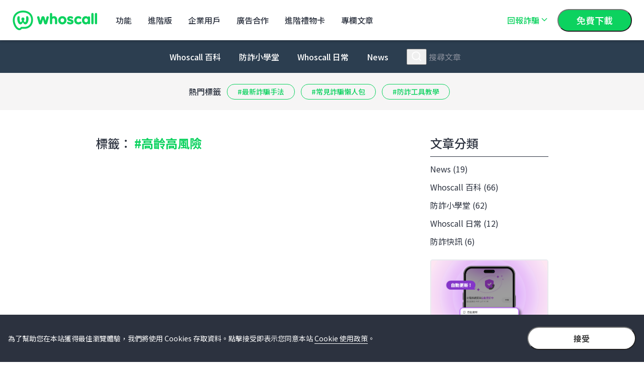

--- FILE ---
content_type: text/html; charset=utf-8
request_url: https://whoscall.com/zh-hant/blog/tags/%E9%AB%98%E9%BD%A1%E9%AB%98%E9%A2%A8%E9%9A%AA
body_size: 7567
content:
<!DOCTYPE html><html lang="zh-Hant"><head><title>高齡高風險 - 第1頁 | Whoscall 專欄</title>
<meta name="description" content="Whoscall 專欄標籤「高齡高風險」的文章列表，共有0篇，目前在第1頁。內容如：「」">
<meta name="keywords" content="whoscall">
<link rel="canonical" href="https://whoscall.com/zh-hant/blog/tags/%E9%AB%98%E9%BD%A1%E9%AB%98%E9%A2%A8%E9%9A%AA">
<link rel="image_src" href="https://d3qzy1rn79qj7v.cloudfront.net/meta/blog-index.jpg">
<meta property="fb:app_id" content="192109880811659">
<meta property="og:type" content="website">
<meta property="og:image" content="https://d3qzy1rn79qj7v.cloudfront.net/meta/blog-index.jpg">
<meta property="og:title" content="高齡高風險 - 第1頁">
<meta property="og:site_name" content="Whoscall 專欄">
<meta property="og:description" content="Whoscall 專欄標籤「高齡高風險」的文章列表，共有0篇，目前在第1頁。內容如：「」">
<meta property="og:url" content="https://whoscall.com/zh-hant/blog/tags/%E9%AB%98%E9%BD%A1%E9%AB%98%E9%A2%A8%E9%9A%AA">
<meta name="twitter:card" content="summary_large_image">
<meta name="twitter:image" content="https://d3qzy1rn79qj7v.cloudfront.net/meta/blog-index.jpg">
<meta name="twitter:title" content="高齡高風險 - 第1頁">
<meta name="twitter:description" content="Whoscall 專欄標籤「高齡高風險」的文章列表，共有0篇，目前在第1頁。內容如：「」">
<meta name="viewport" content="width=device-width, initial-scale=1.0, user-scalable=no shrink-to-fit=no"><link href="https://assets.whoscall.com/assets/favicon/apple-touch-icon-57x57-20ddebae9c10d23396261c93da2ed05f182daed1e646b16135a62cde308678a6.png" rel="apple-touch-icon" sizes="57x57" /><link href="https://assets.whoscall.com/assets/favicon/apple-touch-icon-57x57-precomposed-b13a8f2e2a04a78ac28dbb4e3a7b22f8249bd29c41035dc04b2471ee0e7ef97e.png" rel="apple-touch-icon-precomposed" sizes="57x57" /><link href="https://assets.whoscall.com/assets/favicon/apple-touch-icon-60x60-c03ed9f2571249f1632739b21a7eef50c61cd9a0f1eb4a6de06e0a76f0007607.png" rel="apple-touch-icon" sizes="60x60" /><link href="https://assets.whoscall.com/assets/favicon/apple-touch-icon-60x60-precomposed-f1654789836c53903bf9a80ab90bd847c93ee75795eabdaaf9f7e4b65efb2e01.png" rel="apple-touch-icon-precomposed" sizes="60x60" /><link href="https://assets.whoscall.com/assets/favicon/apple-touch-icon-72x72-e44eeb79e7b788793e51421917eca6c5934c3c32bb03989b3c0e443a9e84bcfe.png" rel="apple-touch-icon" sizes="72x72" /><link href="https://assets.whoscall.com/assets/favicon/apple-touch-icon-72x72-precomposed-06b3da304356a57cd6f263d0dd7657875fabf48a14c47063d85308b5854af7fa.png" rel="apple-touch-icon-precomposed" sizes="72x72" /><link href="https://assets.whoscall.com/assets/favicon/apple-touch-icon-76x76-9ec7ea07612920f7792d070c140c913702d67c82e2fcf4847b56542ed42d872f.png" rel="apple-touch-icon" sizes="76x76" /><link href="https://assets.whoscall.com/assets/favicon/apple-touch-icon-76x76-precomposed-b6db75f245d6eaef9815943373d152014ffa578e195c0fd424525ae4b2281d03.png" rel="apple-touch-icon-precomposed" sizes="76x76" /><link href="https://assets.whoscall.com/assets/favicon/apple-touch-icon-114x114-977e458c9dc9f5c1f9e9a6971590cdfd9acfed5dcc0d34f1b350f9232db4c8a5.png" rel="apple-touch-icon" sizes="114x114" /><link href="https://assets.whoscall.com/assets/favicon/apple-touch-icon-114x114-precomposed-f7d9a48b3b6ca0c1fe8d7a622ae84d4738d92ac0248cdd145cdc9f6a993a2d81.png" rel="apple-touch-icon-precomposed" sizes="114x114" /><link href="https://assets.whoscall.com/assets/favicon/apple-touch-icon-120x120-da6ca55420c2b96c27890c3dee1cf9c509bd6b97615d9531e57a86b2d34c23e7.png" rel="apple-touch-icon" sizes="120x120" /><link href="https://assets.whoscall.com/assets/favicon/apple-touch-icon-120x120-precomposed-a5c8f03d98fe6cd069f5c82cc4d9406381ad6d72548a512c8a8fa650cb55e044.png" rel="apple-touch-icon-precomposed" sizes="120x120" /><link href="https://assets.whoscall.com/assets/favicon/apple-touch-icon-144x144-fc20460003c4e837876a1b0eaa1cbad0be7a17327c2660029d39584ee6c8059b.png" rel="apple-touch-icon" sizes="144x144" /><link href="https://assets.whoscall.com/assets/favicon/apple-touch-icon-144x144-precomposed-bc43ff6efb115f5b6fb6202ec9fd157210e75a8620093d04ca87e67a07df1df8.png" rel="apple-touch-icon-precomposed" sizes="144x144" /><link href="https://assets.whoscall.com/assets/favicon/apple-touch-icon-152x152-1b96f60f4b1a38e6f21282ca6007177723b12d154438836d054a14bfad8df273.png" rel="apple-touch-icon" sizes="152x152" /><link href="https://assets.whoscall.com/assets/favicon/apple-touch-icon-152x152-precomposed-ea613729126cb78dc59e947bc53621062425e129aabb18cef4fb6dd0db65c5ee.png" rel="apple-touch-icon-precomposed" sizes="152x152" /><link href="https://assets.whoscall.com/assets/favicon/apple-touch-icon-180x180-f5bce58c803687652e8e2291504674bad832b96a80dadb40566ac6f7245a87c8.png" rel="apple-touch-icon" sizes="180x180" /><link href="https://assets.whoscall.com/assets/favicon/apple-touch-icon-180x180-precomposed-334c6226562feffda4bf49e39218b797c9faa8888bf52b05542766878af7a305.png" rel="apple-touch-icon-precomposed" sizes="180x180" /><link href="https://assets.whoscall.com/assets/favicon/favicon-32x32-8898ba3a84b5a3ff45d03129d4e30c3a03d3df90dbc01b2ddc035d8f8f7ee3d4.png" rel="icon" sizes="32x32" type="image/png" /><link href="https://assets.whoscall.com/assets/favicon/favicon-16x16-b7ff09e0308317b7e336930fa4f62a9ede724c114fadb8ab7cd823ee0c674713.png" rel="icon" sizes="16x16" type="image/png" /><link color="#3a2b84" href="https://assets.whoscall.com/assets/favicon/safari-pinned-tab-b06d06841350fb29ded96bcbfd766a8d8d55e19273d2cfaf44a92675eed79096.svg" rel="mask-icon" /><link href="https://assets.whoscall.com/assets/favicon/favicon-11137f2422414df08e5ff9771f5b93416043b432719f70697e7ca091f30ea81f.ico" rel="shortcut icon" /><meta content="whoscall" name="apple-mobile-web-app-title" /><meta content="whoscall" name="application-name" /><meta content="#ffffff" name="msapplication-TileColor" /><meta content="https://assets.whoscall.com/assets/favicon/browserconfig-9923f0d0d55db6a55db6dbc3b35a686f79986e93dd7c68db54f9042b53badc21.xml" name="msapplication-config" /><meta content="#ffffff" name="theme-color" /><meta name="csrf-param" content="authenticity_token" />
<meta name="csrf-token" content="OSqtxhh1JE9B+kK3iwDxpWbM5IDplWaykAkcSUkOLSH7LJQ93zhtCaXhVBxYS/1fBG/Gh+PfehsHQSvvhB+Cnw==" /><meta name="csp-nonce" /><link rel="stylesheet" media="all" href="https://assets.whoscall.com/assets/css/5-70806f4d.chunk.css" />
<link rel="stylesheet" media="all" href="https://assets.whoscall.com/assets/css/application-e9d75e17.chunk.css" /><style>body {
  font-family: 'Noto Sans TC', 'Roboto', -apple-system, 'Avenir Next', 'Microsoft JhengHei', '微軟正黑體';
}
.sans {
  font-family: 'Roboto', 'Noto Sans TC', -apple-system, 'Avenir Next', 'Microsoft JhengHei', '微軟正黑體';
}</style><link rel="stylesheet" media="all" href="https://assets.whoscall.com/assets/application-d3c020b63e4264b4fd260cc1349aec1118be81aa4a332842d6e314d1ce835988.css" /><script async defer src="https://www.googletagmanager.com/gtag/js?id=UA-39696468-1"></script>
<script>
  window.dataLayer = window.dataLayer || [];
  function gtag(){dataLayer.push(arguments);}
  gtag('js', new Date());
  gtag('config', 'G-TDZX17R9YY');
  gtag('config', 'AW-625694781');
</script>
<!-- Event snippet for 【事前登録】 conversion page In your html page, add the snippet and call gtag_report_conversion when someone clicks on the chosen link or button. --> <script> function gtag_report_conversion(url) { var e=this; var callback = function (gid, a) { if (typeof(url) != 'undefined' && gid == 'AW-625694781') { (e.target == '_self' || e.target == '') ? (window.location = url) : (window.open(url, e.target)); } }; gtag('event', 'conversion', { 'send_to': 'AW-625694781/1eEGCLvDvdUBEL2wraoC', 'event_callback': callback }); return false; } </script>

<!-- Google Tag Manager -->
<script>(function(w,d,s,l,i){w[l]=w[l]||[];w[l].push({'gtm.start':
new Date().getTime(),event:'gtm.js'});var f=d.getElementsByTagName(s)[0],
j=d.createElement(s),dl=l!='dataLayer'?'&l='+l:'';j.async=true;j.src=
'https://www.googletagmanager.com/gtm.js?id='+i+dl;f.parentNode.insertBefore(j,f);
})(window,document,'script','dataLayer','GTM-PZKHCJ9');</script>
<!-- End Google Tag Manager -->

<!-- Google Tag Manager -->
<script>(function(w,d,s,l,i){w[l]=w[l]||[];w[l].push({'gtm.start':
new Date().getTime(),event:'gtm.js'});var f=d.getElementsByTagName(s)[0],
j=d.createElement(s),dl=l!='dataLayer'?'&l='+l:'';j.async=true;j.src=
'https://www.googletagmanager.com/gtm.js?id='+i+dl;f.parentNode.insertBefore(j,f);
})(window,document,'script','dataLayer','GTM-55GKFSJ5');</script>
<!-- End Google Tag Manager -->

<!-- Google tag (gtag.js) -->
<script async src="https://www.googletagmanager.com/gtag/js?id=AW-11457046608"></script>
<script>
  window.dataLayer = window.dataLayer || [];
  function gtag(){dataLayer.push(arguments);}
  gtag('js', new Date());

  gtag('config', 'AW-11457046608');
</script>
<!-- Event snippet for whoscall_pageview conversion page -->
<script>
  gtag('event', 'conversion', {'send_to': 'AW-11457046608/pjLmCNqGz4IZENDQktcq'});
</script>

<!-- Event snippet for Whoscall_2B_立即申請按鈕 conversion page
In your html page, add the snippet and call gtag_report_conversion when someone clicks on the chosen link or button. -->
<script>
function gtag_report_conversion(url) {
  var callback = function () {
    if (typeof(url) != 'undefined') {
      window.location = url;
    }
  };
  gtag('event', 'conversion', {
      'send_to': 'AW-11457046608/eNmnCODrzIIZENDQktcq',
      'event_callback': callback
  });
  return false;
}
</script>

<!-- Event snippet for Whoscall_2B_確認送出按鈕 conversion page
In your html page, add the snippet and call gtag_report_conversion when someone clicks on the chosen link or button. -->
<script>
function gtag_report_conversion(url) {
  var callback = function () {
    if (typeof(url) != 'undefined') {
      window.location = url;
    }
  };
  gtag('event', 'conversion', {
      'send_to': 'AW-11457046608/9M1wCLTjzoIZENDQktcq',
      'event_callback': callback
  });
  return false;
}
</script>

<!-- Event snippet for Whoscall_2C_免費下載按鈕 conversion page
In your html page, add the snippet and call gtag_report_conversion when someone clicks on the chosen link or button. -->
<script>
function gtag_report_conversion(url) {
  var callback = function () {
    if (typeof(url) != 'undefined') {
      window.location = url;
    }
  };
  gtag('event', 'conversion', {
      'send_to': 'AW-11457046608/CL16CK2e0YIZENDQktcq',
      'event_callback': callback
  });
  return false;
}
</script>
<!-- Meta Pixel Code -->
<script>
!function(f,b,e,v,n,t,s)
{if(f.fbq)return;n=f.fbq=function(){n.callMethod?
n.callMethod.apply(n,arguments):n.queue.push(arguments)};
if(!f._fbq)f._fbq=n;n.push=n;n.loaded=!0;n.version='2.0';
n.queue=[];t=b.createElement(e);t.async=!0;
t.src=v;s=b.getElementsByTagName(e)[0];
s.parentNode.insertBefore(t,s)}(window, document,'script',
'https://connect.facebook.net/en_US/fbevents.js');
fbq('init', '905374784371184');
fbq('track', 'PageView');
</script>
<noscript><img height="1" width="1" style="display:none"
src="https://www.facebook.com/tr?id=905374784371184&ev=PageView&noscript=1"
/></noscript>
<!-- End Meta Pixel Code -->
<!-- Google Tag Manager -->
<script>(function(w,d,s,l,i){w[l]=w[l]||[];w[l].push({'gtm.start':
new Date().getTime(),event:'gtm.js'});var f=d.getElementsByTagName(s)[0],
j=d.createElement(s),dl=l!='dataLayer'?'&l='+l:'';j.async=true;j.src=
'https://www.googletagmanager.com/gtm.js?id='+i+dl;f.parentNode.insertBefore(j,f);
})(window,document,'script','dataLayer','GTM-KPLGG4J8');</script>
<!-- End Google Tag Manager -->

<!-- Meta Pixel Code -->
<script>
!function(f,b,e,v,n,t,s)
{if(f.fbq)return;n=f.fbq=function(){n.callMethod?
n.callMethod.apply(n,arguments):n.queue.push(arguments)};
if(!f._fbq)f._fbq=n;n.push=n;n.loaded=!0;n.version='2.0';
n.queue=[];t=b.createElement(e);t.async=!0;
t.src=v;s=b.getElementsByTagName(e)[0];
s.parentNode.insertBefore(t,s)}(window, document,'script',
'https://connect.facebook.net/en_US/fbevents.js');
fbq('init', '971508588321135');
fbq('track', 'PageView');
</script>
<noscript><img height="1" width="1" style="display:none"
src="https://www.facebook.com/tr?id=971508588321135&ev=PageView&noscript=1"
/></noscript>
<!-- End Meta Pixel Code -->
</head><body class="zh-hant "><!-- Google Tag Manager (noscript) -->
<noscript><iframe src="https://www.googletagmanager.com/ns.html?id=GTM-55GKFSJ5"
height="0" width="0" style="display:none;visibility:hidden"></iframe></noscript>
<!-- End Google Tag Manager (noscript) -->

<!-- Google Tag Manager (noscript) -->
<noscript><iframe src="https://www.googletagmanager.com/ns.html?id=GTM-KPLGG4J8"
height="0" width="0" style="display:none;visibility:hidden"></iframe></noscript>
<!-- End Google Tag Manager (noscript) -->
<header class="main-header"><div class="main-header__container"><a class="main-header__logo" href="https://whoscall.com"><h1 class="text">Whoscall</h1></a><nav class="main-header__nav"><div class="main-header__nav__items"><a class="item" href="https://whoscall.com/zh-hant/features">功能</a><a class="item" href="/zh-hant/premium">進階版</a><a class="item" href="/zh-hant/number">企業用戶</a><a class="item" href="https://whoscall.com/zh-hant/partners/ads">廣告合作</a><a class="item" href="https://whoscall.com/zh-hant/partners/gifting">進階禮物卡</a><a class="item" href="/zh-hant/blog">專欄文章</a></div><a class="scam-report-toggler" href="https://fraud-report.whoscall.com/" target="_blank">回報詐騙<svg class="icon chevron-down"><use xlink:href="#icon-chevron-down" class="chevron-down"></use></svg></a><a class="button button--primary button--lg download-now" href="https://app.adjust.com/15l060yj?fallback=https%3A%2F%2Fwww.whoscall.com&amp;redirect_macos=https%3A%2F%2Fwww.whoscall.com&amp;campaign=NavMenu_DWN_Button">免費下載</a><div class="action"><button class="button button--primary button--lg" data-mfp-src="#qrcode-modal" role="button" type="button">免費下載</button></div></nav><a class="main-header__download" href="https://app.adjust.com/15l060yj?fallback=https%3A%2F%2Fwww.whoscall.com&amp;redirect_macos=https%3A%2F%2Fwww.whoscall.com&amp;campaign=NavMenu_DWN_Button">免費下載</a><button class="main-header__nav-toggle" data-show=".main-header__container" role="button" type="button"><svg class="icon icon-close cross"><use xlink:href="#icon-cross" class="cross"></use></svg><svg class="icon icon-open hamburger"><use xlink:href="#icon-hamburger" class="hamburger"></use></svg></button></div></header><div class="mfp-hide qrcode-modal" id="qrcode-modal"><img alt="Free download whoscall app" class="google-play" src="https://assets.whoscall.com/uploads/tyr/attachment/file/000/003/161/08421437-1aca-4f30-a302-249b77cd3ee0.png" /><img class="app-gallery" data-max-resolution="https://d3qzy1rn79qj7v.cloudfront.net/download-qrcode-huawei-780.png" loading="lazy" sizes="260px" src="https://d3qzy1rn79qj7v.cloudfront.net/download-qrcode-huawei-260.png" srcset="https://d3qzy1rn79qj7v.cloudfront.net/download-qrcode-huawei-260.png 260w, https://d3qzy1rn79qj7v.cloudfront.net/download-qrcode-huawei-520.png 520w, https://d3qzy1rn79qj7v.cloudfront.net/download-qrcode-huawei-780.png 780w" /><div class="qrcode-modal__slogan">掃描下載 <strong>Whoscall</strong></div><button class="qrcode-modal__close" data-mfp-close="" role="button" type="button"><svg class="icon cross"><use xlink:href="#icon-cross" class="cross"></use></svg></button></div><div class="main-container"><nav class="blog-nav collapsed"><div class="blog-nav-selector"><select class="blog-nav-selector__text :&quot;zh-TW&quot;" data-nav-selector=""><option>文章分類</option><option value="/zh-hant/blog/articles">所有文章</option><option value="/zh-hant/blog/categories/1-News">News</option><option value="/zh-hant/blog/categories/5-Whoscall%20%E7%99%BE%E7%A7%91">Whoscall 百科</option><option value="/zh-hant/blog/categories/4-%E9%98%B2%E8%A9%90%E5%B0%8F%E5%AD%B8%E5%A0%82">防詐小學堂</option><option value="/zh-hant/blog/categories/6-Whoscall%20%E6%97%A5%E5%B8%B8">Whoscall 日常</option><option value="/zh-hant/blog/categories/70-%E9%98%B2%E8%A9%90%E5%BF%AB%E8%A8%8A">防詐快訊</option></select><svg class="icon chevron-down"><use xlink:href="#icon-chevron-down" class="chevron-down"></use></svg></div><a class="blog-nav__item" href="https://whoscall.com/zh-hant/blog/categories/5-Whoscall%20%E7%99%BE%E7%A7%91">Whoscall 百科</a><a class="blog-nav__item" href="https://whoscall.com/zh-hant/blog/categories/4-%E9%98%B2%E8%A9%90%E5%B0%8F%E5%AD%B8%E5%A0%82">防詐小學堂</a><a class="blog-nav__item" href="https://whoscall.com/zh-hant/blog/categories/6-Whoscall%20%E6%97%A5%E5%B8%B8">Whoscall 日常</a><a class="blog-nav__item" href="https://whoscall.com/zh-hant/blog/categories/1-News">News</a><form action="/zh-hant/blog/articles" class="blog-nav-search" method="get"><button class="blog-nav-search__toggle" data-collapse=".blog-nav" role="button" type="button"><svg class="icon search"><use xlink:href="#icon-search" class="search"></use></svg></button><input class="blog-nav-search__input" name="q" placeholder="搜尋文章" type="text" value="" /><input class="hidden" type="submit" /><button class="blog-nav-search__close" data-collapse=".blog-nav" role="button" type="button"><svg class="icon cross"><use xlink:href="#icon-cross" class="cross"></use></svg></button></form></nav><ul class="hot-tags"><li class="hot-tags__item">熱門標籤</li><li class="hot-tags__item"><a class="button button--aero" href="/zh-hant/blog/tags/%E6%9C%80%E6%96%B0%E8%A9%90%E9%A8%99%E6%89%8B%E6%B3%95">#最新詐騙手法</a></li><li class="hot-tags__item"><a class="button button--aero" href="/zh-hant/blog/tags/%E5%B8%B8%E8%A6%8B%E8%A9%90%E9%A8%99%E6%87%B6%E4%BA%BA%E5%8C%85">#常見詐騙懶人包</a></li><li class="hot-tags__item"><a class="button button--aero" href="/zh-hant/blog/tags/%E9%98%B2%E8%A9%90%E5%B7%A5%E5%85%B7%E6%95%99%E5%AD%B8">#防詐工具教學</a></li></ul><div class="container--wide"><div class="blog-layout-container blog-layout-container--article-page"><div class="blog-post-list"><h2 class="blog-post-list__query-title">標籤： <span class="highlight">#高齡高風險</span></h2><section class="event-card"><div class="event-card__image-wrapper"><img class="event-card__image" src="https://s3.ap-northeast-1.amazonaws.com/whoscall-web-v4.0/blog/auto-update-tw.png"></div> <div class="event-card__wrapper"> <h3 class="event-card__title">每週號碼資料庫，常忘記更新？</h3> <p class="event-card__summary">Whoscall 進階版加強防護力！開啟自動更新號碼資料庫功能，每週不用進到App，自動擁有最新號碼資訊，為你維持高辨識率！</p> <a class="button button--aero button--lg" href="https://app.adjust.com/16zi2466?fallback=https%3A%2F%2Fwhoscall.com%2F&redirect_macos=https%3A%2F%2Fwhoscall.com%2F">立即試用</a> </div></section></div><aside class="blog-sidebar"><h3 class="blog-sidebar-heading">文章分類</h3><ul class="blog-sidebar-list"><li><a class="blog-sidebar-list__item" title="News" href="/zh-hant/blog/categories/1-News">News (19)</a></li><li><a class="blog-sidebar-list__item" title="Whoscall 百科" href="/zh-hant/blog/categories/5-Whoscall%20%E7%99%BE%E7%A7%91">Whoscall 百科 (66)</a></li><li><a class="blog-sidebar-list__item" title="防詐小學堂" href="/zh-hant/blog/categories/4-%E9%98%B2%E8%A9%90%E5%B0%8F%E5%AD%B8%E5%A0%82">防詐小學堂 (62)</a></li><li><a class="blog-sidebar-list__item" title="Whoscall 日常" href="/zh-hant/blog/categories/6-Whoscall%20%E6%97%A5%E5%B8%B8">Whoscall 日常 (12)</a></li><li><a class="blog-sidebar-list__item" title="防詐快訊" href="/zh-hant/blog/categories/70-%E9%98%B2%E8%A9%90%E5%BF%AB%E8%A8%8A">防詐快訊 (6)</a></li></ul><section class="event-card"><div class="event-card__image-wrapper"><img class="event-card__image" src="https://s3.ap-northeast-1.amazonaws.com/whoscall-web-v4.0/blog/auto-update-tw.png"></div> <div class="event-card__wrapper"> <h3 class="event-card__title">每週號碼資料庫，常忘記更新？</h3> <p class="event-card__summary">Whoscall 進階版加強防護力！開啟自動更新號碼資料庫功能，每週不用進到App，自動擁有最新號碼資訊，為你維持高辨識率！</p> <a class="button button--aero button--lg" href="https://app.adjust.com/16zi2466?fallback=https%3A%2F%2Fwhoscall.com%2F&redirect_macos=https%3A%2F%2Fwhoscall.com%2F">立即試用</a> </div></section><h3 class="blog-sidebar-heading">熱門文章</h3><ul class="blog-sidebar-medias"><li><a class="blog-sidebar-media" href="/zh-hant/blog/articles/2129-whoscall-ios-auto-website-check-fix-line-call-issue"><div class="blog-sidebar-media__image-wrapper"><img title="深深一鞠躬：Whoscall（iOS）「自動網站檢查」異常修復完成" alt="深深一鞠躬：Whoscall（iOS）「自動網站檢查」異常修復完成" data-href="/zh-hant/blog/articles/2129-whoscall-ios-auto-website-check-fix-line-call-issue" class="blog-sidebar-media__image" src="https://assets.whoscall.com/uploads/tyr/attachment/file/000/005/546/5e00fec2-8615-41da-9e88-9413dec6d1ec.jpg" width="120" height="85" /></div>深深一鞠躬：Whoscall（...</a></li><li><a class="blog-sidebar-media" href="/zh-hant/blog/articles/1225-Whoscall_data_leak_detection_ID_Security"><div class="blog-sidebar-media__image-wrapper"><img title="Whoscall 新功能「個資外洩偵測」來了！快速查詢電話、郵件、帳號密碼是否外洩" alt="Whoscall 新功能「個資外洩偵測」來了！快速查詢電話、郵件、帳號密碼是否外洩" data-href="/zh-hant/blog/articles/1225-Whoscall_data_leak_detection_ID_Security" class="blog-sidebar-media__image" src="https://assets.whoscall.com/uploads/tyr/attachment/file/000/003/642/41a5c4de-8db2-4516-b629-9f49efea1634.png" width="120" height="85" /></div>Whoscall 新功能「個資...</a></li><li><a class="blog-sidebar-media" href="/zh-hant/blog/articles/798-Is_it_a_scam_website_use_Whoscall_Web_Checker_to_check"><div class="blog-sidebar-media__image-wrapper"><img title="是不是詐騙網站？Whoscall「網站檢查」一秒辨識網址真偽不誤點" alt="是不是詐騙網站？Whoscall「網站檢查」一秒辨識網址真偽不誤點" data-href="/zh-hant/blog/articles/798-Is_it_a_scam_website_use_Whoscall_Web_Checker_to_check" class="blog-sidebar-media__image" src="https://assets.whoscall.com/uploads/tyr/attachment/file/000/002/886/d81cc4ec-dd23-4281-9380-bbe72710f3d9.jpg" width="120" height="85" /></div>是不是詐騙網站？Whoscal...</a></li></ul></aside></div><div class="blog-footer"></div></div></div><footer class="main-footer"><div class="main-footer__container"><div class="main-footer-nav collapsed" id="footer-nav-Whoscall"><button class="main-footer-nav__title" data-collapse="#footer-nav-Whoscall" role="button" type="button">Whoscall</button><a class="main-footer-nav__item" href="https://whoscall.com/zh-hant/features">功能介紹</a><a class="main-footer-nav__item" href="/zh-hant/premium">進階版</a><a class="main-footer-nav__item" href="/zh-hant/number">企業用戶</a><a class="main-footer-nav__item" href="/zh-hant/blog">專欄文章</a><a class="main-footer-nav__item" target="whoscall" rel="noopener noreferrer" href="https://redeem.whoscall.com/zh-Hant/redeem">兌換序號</a></div><div class="main-footer-nav collapsed" id="footer-nav-合作夥伴"><button class="main-footer-nav__title" data-collapse="#footer-nav-合作夥伴" role="button" type="button">合作夥伴</button><a class="main-footer-nav__item" href="https://whoscall.com/zh-hant/partners/ads">廣告合作</a><a class="main-footer-nav__item" href="https://whoscall.com/zh-hant/partners/gifting">進階禮物卡</a></div><div class="main-footer-nav collapsed" id="footer-nav-公司"><button class="main-footer-nav__title" data-collapse="#footer-nav-公司" role="button" type="button">公司</button><a class="main-footer-nav__item" href="/zh-hant/about">關於我們</a><a class="main-footer-nav__item" target="whoscall" rel="noopener noreferrer" href="https://gogolook.com/career">加入我們</a><a class="main-footer-nav__item" href="/zh-hant/brand">品牌識別</a></div><div class="main-footer-nav collapsed" id="footer-nav-其他服務"><button class="main-footer-nav__title" data-collapse="#footer-nav-其他服務" role="button" type="button">其他服務</button><a class="main-footer-nav__item" href="/zh-hant/security">技術</a><a class="main-footer-nav__item" href="https://gogolook.zendesk.com/hc/zh-tw">常見問題</a><a class="main-footer-nav__item" href="/zh-hant/contact">聯絡我們</a><a class="main-footer-nav__item" href="https://fraud-report.whoscall.com/">165 - 詐騙回報系統</a></div><div class="main-footer-widgets"><div class="main-footer-widgets__title">追蹤我們</div><div class="main-footer-widgets__container"><a class="main-footer-widgets__item instagram" target="whoscall" rel="noopener noreferrer" href="https://www.instagram.com/whoscall_tw/?hl=zh-tw"><svg class="icon instagram-square"><use xlink:href="#icon-instagram-square" class="instagram-square"></use></svg></a><a class="main-footer-widgets__item facebook" target="whoscall" rel="noopener noreferrer" href="https://www.facebook.com/WhosCall.Taiwan"><svg class="icon facebook-square"><use xlink:href="#icon-facebook-square" class="facebook-square"></use></svg></a><a class="main-footer-widgets__item twitter" target="whoscall" rel="noopener noreferrer" href="https://twitter.com/Whoscall_Japan"><svg class="icon twitter-square"><use xlink:href="#icon-twitter-square" class="twitter-square"></use></svg></a><a class="main-footer-widgets__item youtube" target="whoscall" rel="noopener noreferrer" href="https://www.youtube.com/channel/UCPDqPIdnzIQv-nA-9JBFvSw"><svg class="icon youtube-square"><use xlink:href="#icon-youtube-square" class="youtube-square"></use></svg></a></div><div class="main-footer-widgets__gogolook"><a class="logo-gogolook" target="whoscall" rel="noopener noreferrer" href="https://gogolook.com"><svg class="icon gogolook"><use xlink:href="#icon-gogolook" class="gogolook"></use></svg></a></div></div></div><div class="main-footer-bottom"><div class="main-footer-bottom__container"><div class="main-footer-bottom__locale-toggle"><select class="selector" data-nav-selector="replace"><option value="/en/blog/tags/%E9%AB%98%E9%BD%A1%E9%AB%98%E9%A2%A8%E9%9A%AA">English</option><option selected="" value="/zh-hant/blog/tags/%E9%AB%98%E9%BD%A1%E9%AB%98%E9%A2%A8%E9%9A%AA">繁體中文</option><option value="/ja/blog/tags/%E9%AB%98%E9%BD%A1%E9%AB%98%E9%A2%A8%E9%9A%AA">日本語</option><option value="/th/blog/tags/%E9%AB%98%E9%BD%A1%E9%AB%98%E9%A2%A8%E9%9A%AA">ไทย</option><option value="/ms/blog/tags/%E9%AB%98%E9%BD%A1%E9%AB%98%E9%A2%A8%E9%9A%AA">Bahasa Melayu</option><option value="/zh-my/blog/tags/%E9%AB%98%E9%BD%A1%E9%AB%98%E9%A2%A8%E9%9A%AA">馬來西亞 (中文)</option><option value="/ko/blog/tags/%E9%AB%98%E9%BD%A1%E9%AB%98%E9%A2%A8%E9%9A%AA">한국어</option><option value="/pt/blog/tags/%E9%AB%98%E9%BD%A1%E9%AB%98%E9%A2%A8%E9%9A%AA">Português brasileiro</option><option value="/tl-ph/blog/tags/%E9%AB%98%E9%BD%A1%E9%AB%98%E9%A2%A8%E9%9A%AA">Filipino</option></select><svg class="icon-start global"><use xlink:href="#icon-global" class="global"></use></svg><svg class="icon-end chevron-down"><use xlink:href="#icon-chevron-down" class="chevron-down"></use></svg></div><small class="main-footer-bottom__copyright">© 2026 Gogolook. All Rights Reserved.</small><div class="main-footer-bottom__menu"><a class="item" href="/zh-hant/privacy">隱私權政策</a><a class="item" href="/zh-hant/terms">服務條款</a></div></div></div></footer><div class="cookie-alert hidden" id="cookie-alert"><div class="cookie-alert__message">為了幫助您在本站獲得最佳瀏覽體驗，我們將使用 Cookies 存取資料。點擊接受即表示您同意本站 <a class="cookie-alert__link" href="/zh-hant/privacy">Cookie 使用政策</a>。</div><button class="cookie-alert__accept" role="button" type="button">接受</button></div><script src="https://assets.whoscall.com/assets/application-afd30f297917a3f6cca1a357052505bf6977ddd7eff0c8b55fd47ee64fee78a7.js" defer="defer"></script><script src="https://assets.whoscall.com/assets/js/runtime~application-250da92613d46f9a8357.js" defer="defer"></script>
<script src="https://assets.whoscall.com/assets/js/5-c9dc490ef946bff87365.chunk.js" defer="defer"></script>
<script src="https://assets.whoscall.com/assets/js/application-672913991d613b04c566.chunk.js" defer="defer"></script><!-- Hotjar Tracking Code for https://whoscall.com/ja -->
<script>
    (function(h,o,t,j,a,r){
        h.hj=h.hj||function(){(h.hj.q=h.hj.q||[]).push(arguments)};
        h._hjSettings={hjid:2648013,hjsv:6};
        a=o.getElementsByTagName('head')[0];
        r=o.createElement('script');r.async=1;
        r.src=t+h._hjSettings.hjid+j+h._hjSettings.hjsv;
        a.appendChild(r);
    })(window,document,'https://static.hotjar.com/c/hotjar-','.js?sv=');
</script></body></html>

--- FILE ---
content_type: image/svg+xml
request_url: https://assets.whoscall.com/assets/media/images/logo_2025-0b3791ad6e9005afcd7e228e34407b3d.svg
body_size: 2438
content:
<svg width="155" height="36" viewBox="0 0 155 36" fill="none" xmlns="http://www.w3.org/2000/svg">
<g clip-path="url(#clip0_9766_63928)">
<path d="M134.755 21.5426C132.785 21.5426 131.489 19.8915 131.489 17.8911C131.489 15.8907 132.711 14.1894 134.731 14.1894C136.751 14.1894 138.073 15.8907 138.073 17.8911C138.073 19.8915 136.777 21.5426 134.757 21.5426M139.968 10.5379C139.196 10.5379 138.822 10.8388 138.322 11.4387C138.072 11.7395 137.773 11.6635 137.474 11.4128C136.601 10.6624 135.553 10.2872 134.157 10.2872C130.118 10.2872 127.25 13.4391 127.25 17.8652C127.25 22.0423 129.818 25.393 134.133 25.393C135.529 25.393 136.577 25.042 137.474 24.2674C137.724 24.0427 138.048 23.9165 138.322 24.2432C138.82 24.8432 139.194 25.144 139.968 25.144C141.264 25.144 142.138 24.3193 142.138 22.8929V12.789C142.138 11.3626 141.266 10.5379 139.968 10.5379Z" fill="#0CD25F"/>
<path d="M150.938 6.60972V22.9672C150.938 25.9687 155.102 25.9687 155.102 22.9672V6.60972C155.102 3.60828 150.938 3.60828 150.938 6.60972Z" fill="#0CD25F"/>
<path d="M144.453 6.60972V22.9672C144.453 25.9687 148.618 25.9687 148.618 22.9672V6.60972C148.618 3.60828 144.453 3.60828 144.453 6.60972Z" fill="#0CD25F"/>
<path d="M124.687 20.1905C123.19 20.1905 122.666 21.5408 120.772 21.5408C118.752 21.5408 117.331 20.0401 117.331 17.8634C117.331 15.6866 118.754 14.1859 120.798 14.1859C122.642 14.1859 123.166 15.4359 124.314 15.4359C125.287 15.4359 126.16 14.5352 126.16 13.56C126.16 12.91 125.762 12.2339 125.038 11.6599C123.942 10.7851 122.346 10.2837 120.626 10.2837C116.261 10.2837 113.07 13.56 113.07 17.9118C113.07 21.8883 115.713 25.3894 120.726 25.3894C123.02 25.3894 126.436 24.0633 126.436 21.8883C126.436 20.9876 125.838 20.1871 124.69 20.1871" fill="#0CD25F"/>
<path d="M105.636 25.393C109.5 25.393 111.82 23.5914 111.82 20.6661C111.82 18.1141 110.074 16.9886 107.906 16.3385L105.537 15.6383C104.589 15.3634 104.291 15.1127 104.291 14.6874C104.291 14.1877 104.739 13.8367 105.613 13.8367C106.411 13.8367 107.234 14.0874 108.008 14.5629C109.154 15.2631 110.176 15.0384 110.75 14.1134C111.348 13.1625 111.1 12.1372 110.002 11.3868C109.054 10.7368 107.408 10.2872 105.863 10.2872C102.921 10.2872 100.178 11.8623 100.178 14.8897C100.178 17.2151 101.774 18.6415 104.069 19.3158L106.513 20.0419C107.435 20.3168 107.759 20.5416 107.759 20.9669C107.759 21.5426 107.211 21.8677 106.063 21.8677C104.915 21.8677 103.719 21.5426 102.897 20.9669C101.824 20.2165 100.902 20.2909 100.254 21.0412C99.4318 21.9922 99.88 23.0676 100.604 23.792C101.676 24.8432 103.521 25.393 105.641 25.393" fill="#0CD25F"/>
<path d="M70.5631 25.2183C71.5853 25.2183 72.6333 24.468 72.6333 22.9672V17.5401C72.6333 15.289 73.4814 14.1894 75.1517 14.1894C76.8221 14.1894 77.6201 15.3391 77.6201 17.0404V22.9672C77.6201 24.3936 78.5424 25.2183 79.7145 25.2183C80.8867 25.2183 81.7847 24.3936 81.7847 22.9672V16.7154C81.7847 12.8132 79.4663 10.2872 76.2239 10.2872C74.9776 10.2872 73.9296 10.6624 73.1074 11.3124C72.7833 11.5631 72.6333 11.4369 72.6333 11.0617V6.60972C72.6333 5.109 71.5853 4.35864 70.5631 4.35864C69.5409 4.35864 68.4688 5.109 68.4688 6.60972V22.9672C68.4688 24.468 69.5151 25.2183 70.5631 25.2183Z" fill="#0CD25F"/>
<path d="M87.953 17.8548C87.953 18.9146 88.2753 19.7981 88.8924 20.4759C89.5095 21.1536 90.3318 21.5063 91.3005 21.5063C92.2693 21.5063 93.0915 21.1536 93.7086 20.4759C94.3257 19.7981 94.648 18.9146 94.648 17.8548C94.648 16.795 94.3257 15.9115 93.7086 15.2337C93.0915 14.556 92.271 14.2033 91.3005 14.2033C90.33 14.2033 89.5095 14.556 88.8924 15.2337C88.2753 15.9115 87.953 16.795 87.953 17.8548ZM83.6953 17.8548C83.6953 15.7057 84.4296 13.9094 85.8672 12.4657C87.3359 11.0238 89.1544 10.2872 91.2988 10.2872C93.4431 10.2872 95.2617 11.0238 96.701 12.4657C98.1697 13.9094 98.9023 15.7057 98.9023 17.8548C98.9023 20.0039 98.1679 21.8002 96.7303 23.2439C95.2927 24.6858 93.4724 25.393 91.2988 25.393C89.1251 25.393 87.3066 24.6858 85.8672 23.2439C84.4279 21.8002 83.6953 20.0056 83.6953 17.8548Z" fill="#0CD25F"/>
<path d="M64.3302 10.3857C63.3252 10.3857 62.4478 10.9891 62.1703 12.1735L60.8154 17.9153C60.7654 18.1176 60.6155 18.1677 60.4896 18.1677C60.3138 18.1677 60.1639 18.0916 60.1139 17.9153L58.6332 12.5763C58.2057 11.041 57.1766 10.3857 55.7459 10.3857C54.1893 10.3857 53.1844 11.1413 52.7827 12.6524L51.3762 17.9153C51.3262 18.1176 51.1245 18.1677 51.0004 18.1677C50.8504 18.1677 50.6487 18.1176 50.5987 17.9153L49.218 12.1735C48.9164 10.9148 48.0631 10.4099 47.134 10.4099C45.9291 10.4099 45 11.2416 45 12.374C45 12.6264 45.05 12.9774 45.1 13.1555L47.9114 23.0762C48.3889 24.7135 49.2163 25.393 50.7487 25.393C52.2811 25.393 53.2844 24.7636 53.7618 23.0762L55.4821 16.992C55.5563 16.7275 55.932 16.7275 56.0062 16.992L57.7282 23.0762C58.1798 24.6374 59.1089 25.393 60.6913 25.393C62.172 25.393 63.127 24.7135 63.5786 23.0762L66.3159 13.1555C66.3918 12.8789 66.4159 12.7025 66.4159 12.5002C66.4159 11.2156 65.5127 10.3857 64.3319 10.3857" fill="#0CD25F"/>
<path d="M14.4087 25.393C16.2548 25.393 17.7838 23.9752 18.9145 21.3749C20.0453 23.9752 21.5743 25.393 23.4204 25.393C28.1745 25.393 29.8535 17.3067 29.1054 12.9878C28.7727 11.0704 27.8091 10.2872 26.6783 10.2872C25.7303 10.2872 24.6339 10.837 24.7994 12.7544C25.3476 19.0737 23.9186 21.3749 22.7378 21.3749C21.907 21.3749 21.0761 20.2251 20.5107 18.5567C21.3761 17.2894 21.6915 16.4561 21.6915 15.4723C21.6915 13.771 20.6107 12.687 18.9145 12.687C17.2184 12.687 16.1376 13.771 16.1376 15.4723C16.1376 16.4561 16.453 17.2894 17.3183 18.5567C16.753 20.2234 15.9221 21.3749 15.0913 21.3749C13.9105 21.3749 12.4815 19.0737 13.0297 12.7544C13.1951 10.837 12.0988 10.2872 11.1508 10.2872C10.02 10.2872 9.0564 11.0704 8.72371 12.9878C7.9756 17.3067 9.65455 25.393 14.4087 25.393ZM12.4867 36C14.4276 36 15.4326 35.0802 16.2083 34.1604C16.6668 33.6123 16.7909 33.3824 17.196 33.3824C17.5666 33.3824 19.8419 33.576 21.4467 33.576C30.6361 33.576 37.4966 27.172 37.4966 17.0716C37.4966 6.4403 29.9121 0 19.2076 0C8.50307 0 0.335938 6.52848 0.335938 17.3724C0.335938 26.6948 6.33287 36 12.4884 36M12.4867 32.5145C8.74785 32.5145 3.79206 25.0662 3.79206 17.3724C3.79206 8.54442 10.3182 3.46825 19.1541 3.46825C27.4437 3.46825 34.0405 7.92547 34.0405 17.0197C34.0405 24.8743 29.1364 30.0922 21.2364 30.0922C20.3194 30.0922 20.1074 30.0213 19.4903 30.0213C19.2783 30.0213 19.1024 30.004 18.8197 29.985C18.2561 29.9504 16.9322 29.8968 16.5444 29.8968C15.4153 29.8968 15.1516 30.3222 14.5155 31.1348C13.7398 32.1254 13.333 32.5145 12.4867 32.5145Z" fill="#0CD25F"/>
</g>
<defs>
<clipPath id="clip0_9766_63928">
<rect width="155" height="36" fill="white"/>
</clipPath>
</defs>
</svg>
